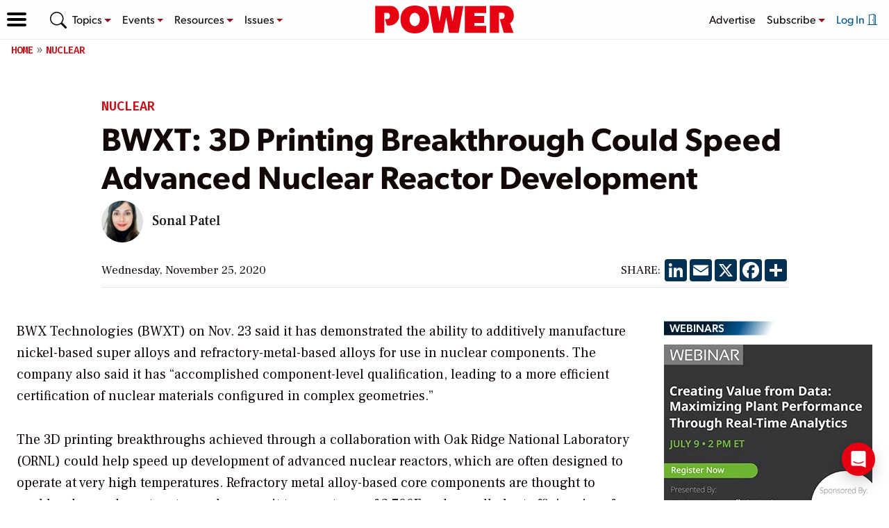

--- FILE ---
content_type: text/html; charset=utf-8
request_url: https://www.google.com/recaptcha/api2/aframe
body_size: 268
content:
<!DOCTYPE HTML><html><head><meta http-equiv="content-type" content="text/html; charset=UTF-8"></head><body><script nonce="4PBRTzSK9amzh_N7Mn8OkQ">/** Anti-fraud and anti-abuse applications only. See google.com/recaptcha */ try{var clients={'sodar':'https://pagead2.googlesyndication.com/pagead/sodar?'};window.addEventListener("message",function(a){try{if(a.source===window.parent){var b=JSON.parse(a.data);var c=clients[b['id']];if(c){var d=document.createElement('img');d.src=c+b['params']+'&rc='+(localStorage.getItem("rc::a")?sessionStorage.getItem("rc::b"):"");window.document.body.appendChild(d);sessionStorage.setItem("rc::e",parseInt(sessionStorage.getItem("rc::e")||0)+1);localStorage.setItem("rc::h",'1769495887317');}}}catch(b){}});window.parent.postMessage("_grecaptcha_ready", "*");}catch(b){}</script></body></html>

--- FILE ---
content_type: text/javascript
request_url: https://www.powermag.com/wp-content/plugins/aicms-article-pagination/js/AICMS_Pagination_JS.js
body_size: 1274
content:
//modified by PEP to work with bootstrap pagination 7-17-2013
function getUrlVars()
{
    var vars = [], hash;
    var hashes = window.location.href.slice(window.location.href.indexOf('?') + 1).split('&');
    for(var i = 0; i < hashes.length; i++)
    {
        hash = hashes[i].split('=');
        vars.push(hash[0]);
        vars[hash[0]] = hash[1];
    }
    return vars;
}

function isNumber(n) {
	return !isNaN(parseFloat(n)) && isFinite(n);
}

jQuery(document).ready( function () {
	jQuery("div.entry-content").css('display', 'none');
	
	var content = jQuery("div.entry-content").html();
	var paragraphs = jQuery("div.entry-content").children();
	var para_per_page = 10;
	var pages = [];
	var page_str = "";
	var pmode_text = "";
	var start = getUrlVars()['pagenum'];
	var pmode = getUrlVars()['printmode'];	
			
	for(i = 0; i < paragraphs.length; i++) {
		var p_data = jQuery.trim(paragraphs[i].innerHTML);
		if(p_data.length == 0 || p_data === "&nbsp;") {
			paragraphs = paragraphs.slice(0, i).add(paragraphs.slice(i+1));			
		}
	}
	
	for(i = 0; i < paragraphs.length; i += para_per_page) {				
		paragraphs.slice(i, i + para_per_page).each(function() {			
			page_str += jQuery(this).prop('outerHTML');
		});
		if(paragraphs.length - i < (para_per_page/2)) {
			break;
		}		
		pages.push(page_str);
		page_str = "";
	}	
	
	pages[pages.length - 1] += page_str;
	
	if(!isNumber(start) || start < 1 || start > pages.length) {
		start = 1;
	}
	
	if(!isNumber(pmode) || (pmode != 1 && pmode != 0)) {
		pmode = 0;
	}
	
	if(pmode == 1) {
		pmode_text = ": ON";
	} else {
		pmode_text = ": OFF";
	}
	
	//pages[pages.length - 1] = pages[pages.length - 1].substr(0, pages[pages.length - 1].lastIndexOf("<"));	
	
//	if(pages.length > 1) {
//		var pagination_menu = "<div class='pagination-container'><div class='pagination-menu'>Pages: ";
//		for(i = 1; i <= pages.length; i++) {
//			pagination_menu += "<span class='pagination-link'> " + i + " </span>";
//		}
//		pagination_menu += "</div></div>";
//		jQuery("div.entry-content").html(pages[0]).before(pagination_menu);
//		jQuery("span.pagination-link").first().addClass("pagination-link-active");
//	}

//
//	jQuery(document).on("click", "span.pagination-link", function () {
//		pagenum = jQuery(this).html() - 1;
//		jQuery("span.pagination-link").removeClass("pagination-link-active");
//		jQuery(this).addClass("pagination-link-active");
//		jQuery("div.entry-content").html(pages[pagenum]);
//	});
		
    var pagination_menu = '<div class="page-links pagination pagination-centered">'
					  + '<a id="print-mode" href="javascript:void(0)">Print Mode</a> '
					  + '<span id="pmode-text">' + pmode_text + '</span>';
		
    //modified above to work with bootstrap pagination (PEP)
    if(pages.length > 1 && pmode == 0) {
        pagination_menu += '<br /><span class="page-links-label">Pages:</span><ul>';
        for(i = 1; i <= pages.length; i++) {
            var active = (i == start) ? ' class="active"' : '';
            pagination_menu += '<li' + active + '><a href="javascript:void(0)">'+ i +'</a></li>';
             if(i % 8 == 0) {
				pagination_menu += '</ul><br /><ul>';
			}
        }
        pagination_menu += "</ul>";
        jQuery("div.entry-content").html(pages[start - 1]);
    }
    
    pagination_menu += "</div>";
    
    jQuery('p.byline').after(pagination_menu);
    jQuery('div.page-links').clone().addClass('page-links-bottom').appendTo('footer.entry-meta');    
    jQuery('div.entry-content').show('fast');

    jQuery(document).on("click", ".page-links ul li a", function () {
		var pagenum = jQuery(this).text();
		window.location.href = window.location.href.split("?")[0] + "?pagenum=" + pagenum;
		//window.location.reload();		
		//jQuery('.page-links li').removeClass("active");
		//jQuery('.page-links li').find('a').each(function(){
            //if (jQuery(this).text() == pagenum) {
                //jQuery(this).parent('li').addClass('active');
            //}
        //});
		//jQuery("div.entry-content").html(pages[pagenum-1]);
		//jQuery('html,body').animate({scrollTop: jQuery("ul.breadcrumb").offset().top},'fast');
	});
	
	jQuery(document).on("click", "#print-mode", function() {
		if(pmode == 1) {
			pmode = 0;
		} else {
			pmode = 1;
		}
		window.location.href = window.location.href.split("?")[0] + "?printmode=" + pmode;
	});
	
});
